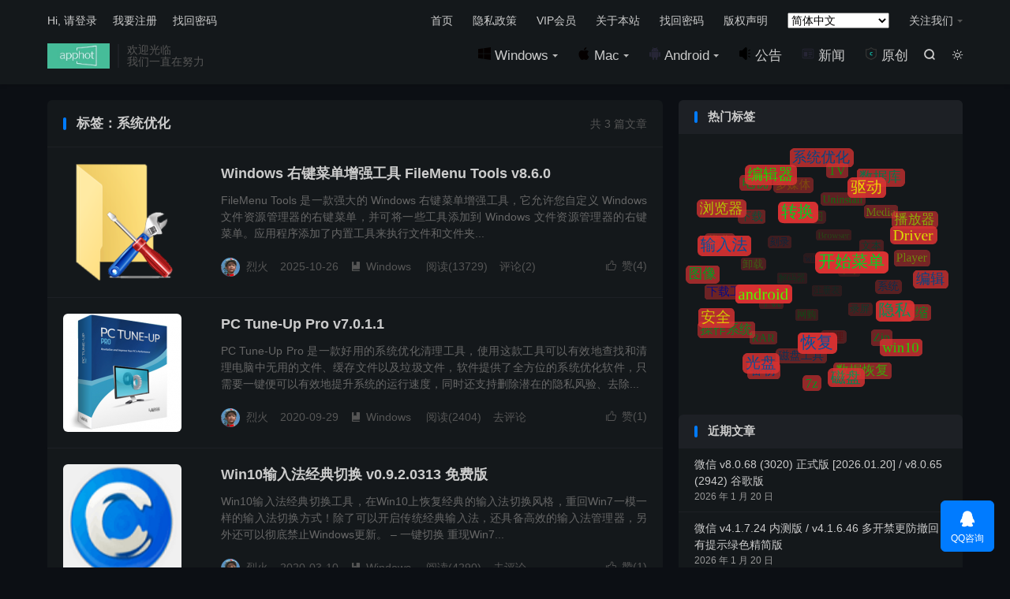

--- FILE ---
content_type: text/html; charset=UTF-8
request_url: https://apphot.cc/tag/%E7%B3%BB%E7%BB%9F%E4%BC%98%E5%8C%96
body_size: 18582
content:
<!DOCTYPE HTML>
<html lang="zh-CN"  class="darking" data-night="1">
<head>
<meta charset="UTF-8">
<meta http-equiv="X-UA-Compatible" content="IE=edge">
<meta name="viewport" content="width=device-width, initial-scale=1.0, user-scalable=0, minimum-scale=1.0, maximum-scale=1.0">
<meta name="apple-mobile-web-app-title" content="App热">
<meta http-equiv="Cache-Control" content="no-siteapp">
<title>系统优化-App热</title>
<meta name='robots' content='max-image-preview:large' />
<style id='wp-img-auto-sizes-contain-inline-css' type='text/css'>
img:is([sizes=auto i],[sizes^="auto," i]){contain-intrinsic-size:3000px 1500px}
/*# sourceURL=wp-img-auto-sizes-contain-inline-css */
</style>
<style id='wp-block-library-inline-css' type='text/css'>
:root{--wp-block-synced-color:#7a00df;--wp-block-synced-color--rgb:122,0,223;--wp-bound-block-color:var(--wp-block-synced-color);--wp-editor-canvas-background:#ddd;--wp-admin-theme-color:#007cba;--wp-admin-theme-color--rgb:0,124,186;--wp-admin-theme-color-darker-10:#006ba1;--wp-admin-theme-color-darker-10--rgb:0,107,160.5;--wp-admin-theme-color-darker-20:#005a87;--wp-admin-theme-color-darker-20--rgb:0,90,135;--wp-admin-border-width-focus:2px}@media (min-resolution:192dpi){:root{--wp-admin-border-width-focus:1.5px}}.wp-element-button{cursor:pointer}:root .has-very-light-gray-background-color{background-color:#eee}:root .has-very-dark-gray-background-color{background-color:#313131}:root .has-very-light-gray-color{color:#eee}:root .has-very-dark-gray-color{color:#313131}:root .has-vivid-green-cyan-to-vivid-cyan-blue-gradient-background{background:linear-gradient(135deg,#00d084,#0693e3)}:root .has-purple-crush-gradient-background{background:linear-gradient(135deg,#34e2e4,#4721fb 50%,#ab1dfe)}:root .has-hazy-dawn-gradient-background{background:linear-gradient(135deg,#faaca8,#dad0ec)}:root .has-subdued-olive-gradient-background{background:linear-gradient(135deg,#fafae1,#67a671)}:root .has-atomic-cream-gradient-background{background:linear-gradient(135deg,#fdd79a,#004a59)}:root .has-nightshade-gradient-background{background:linear-gradient(135deg,#330968,#31cdcf)}:root .has-midnight-gradient-background{background:linear-gradient(135deg,#020381,#2874fc)}:root{--wp--preset--font-size--normal:16px;--wp--preset--font-size--huge:42px}.has-regular-font-size{font-size:1em}.has-larger-font-size{font-size:2.625em}.has-normal-font-size{font-size:var(--wp--preset--font-size--normal)}.has-huge-font-size{font-size:var(--wp--preset--font-size--huge)}.has-text-align-center{text-align:center}.has-text-align-left{text-align:left}.has-text-align-right{text-align:right}.has-fit-text{white-space:nowrap!important}#end-resizable-editor-section{display:none}.aligncenter{clear:both}.items-justified-left{justify-content:flex-start}.items-justified-center{justify-content:center}.items-justified-right{justify-content:flex-end}.items-justified-space-between{justify-content:space-between}.screen-reader-text{border:0;clip-path:inset(50%);height:1px;margin:-1px;overflow:hidden;padding:0;position:absolute;width:1px;word-wrap:normal!important}.screen-reader-text:focus{background-color:#ddd;clip-path:none;color:#444;display:block;font-size:1em;height:auto;left:5px;line-height:normal;padding:15px 23px 14px;text-decoration:none;top:5px;width:auto;z-index:100000}html :where(.has-border-color){border-style:solid}html :where([style*=border-top-color]){border-top-style:solid}html :where([style*=border-right-color]){border-right-style:solid}html :where([style*=border-bottom-color]){border-bottom-style:solid}html :where([style*=border-left-color]){border-left-style:solid}html :where([style*=border-width]){border-style:solid}html :where([style*=border-top-width]){border-top-style:solid}html :where([style*=border-right-width]){border-right-style:solid}html :where([style*=border-bottom-width]){border-bottom-style:solid}html :where([style*=border-left-width]){border-left-style:solid}html :where(img[class*=wp-image-]){height:auto;max-width:100%}:where(figure){margin:0 0 1em}html :where(.is-position-sticky){--wp-admin--admin-bar--position-offset:var(--wp-admin--admin-bar--height,0px)}@media screen and (max-width:600px){html :where(.is-position-sticky){--wp-admin--admin-bar--position-offset:0px}}

/*# sourceURL=wp-block-library-inline-css */
</style><style id='global-styles-inline-css' type='text/css'>
:root{--wp--preset--aspect-ratio--square: 1;--wp--preset--aspect-ratio--4-3: 4/3;--wp--preset--aspect-ratio--3-4: 3/4;--wp--preset--aspect-ratio--3-2: 3/2;--wp--preset--aspect-ratio--2-3: 2/3;--wp--preset--aspect-ratio--16-9: 16/9;--wp--preset--aspect-ratio--9-16: 9/16;--wp--preset--color--black: #000000;--wp--preset--color--cyan-bluish-gray: #abb8c3;--wp--preset--color--white: #ffffff;--wp--preset--color--pale-pink: #f78da7;--wp--preset--color--vivid-red: #cf2e2e;--wp--preset--color--luminous-vivid-orange: #ff6900;--wp--preset--color--luminous-vivid-amber: #fcb900;--wp--preset--color--light-green-cyan: #7bdcb5;--wp--preset--color--vivid-green-cyan: #00d084;--wp--preset--color--pale-cyan-blue: #8ed1fc;--wp--preset--color--vivid-cyan-blue: #0693e3;--wp--preset--color--vivid-purple: #9b51e0;--wp--preset--gradient--vivid-cyan-blue-to-vivid-purple: linear-gradient(135deg,rgb(6,147,227) 0%,rgb(155,81,224) 100%);--wp--preset--gradient--light-green-cyan-to-vivid-green-cyan: linear-gradient(135deg,rgb(122,220,180) 0%,rgb(0,208,130) 100%);--wp--preset--gradient--luminous-vivid-amber-to-luminous-vivid-orange: linear-gradient(135deg,rgb(252,185,0) 0%,rgb(255,105,0) 100%);--wp--preset--gradient--luminous-vivid-orange-to-vivid-red: linear-gradient(135deg,rgb(255,105,0) 0%,rgb(207,46,46) 100%);--wp--preset--gradient--very-light-gray-to-cyan-bluish-gray: linear-gradient(135deg,rgb(238,238,238) 0%,rgb(169,184,195) 100%);--wp--preset--gradient--cool-to-warm-spectrum: linear-gradient(135deg,rgb(74,234,220) 0%,rgb(151,120,209) 20%,rgb(207,42,186) 40%,rgb(238,44,130) 60%,rgb(251,105,98) 80%,rgb(254,248,76) 100%);--wp--preset--gradient--blush-light-purple: linear-gradient(135deg,rgb(255,206,236) 0%,rgb(152,150,240) 100%);--wp--preset--gradient--blush-bordeaux: linear-gradient(135deg,rgb(254,205,165) 0%,rgb(254,45,45) 50%,rgb(107,0,62) 100%);--wp--preset--gradient--luminous-dusk: linear-gradient(135deg,rgb(255,203,112) 0%,rgb(199,81,192) 50%,rgb(65,88,208) 100%);--wp--preset--gradient--pale-ocean: linear-gradient(135deg,rgb(255,245,203) 0%,rgb(182,227,212) 50%,rgb(51,167,181) 100%);--wp--preset--gradient--electric-grass: linear-gradient(135deg,rgb(202,248,128) 0%,rgb(113,206,126) 100%);--wp--preset--gradient--midnight: linear-gradient(135deg,rgb(2,3,129) 0%,rgb(40,116,252) 100%);--wp--preset--font-size--small: 13px;--wp--preset--font-size--medium: 20px;--wp--preset--font-size--large: 36px;--wp--preset--font-size--x-large: 42px;--wp--preset--spacing--20: 0.44rem;--wp--preset--spacing--30: 0.67rem;--wp--preset--spacing--40: 1rem;--wp--preset--spacing--50: 1.5rem;--wp--preset--spacing--60: 2.25rem;--wp--preset--spacing--70: 3.38rem;--wp--preset--spacing--80: 5.06rem;--wp--preset--shadow--natural: 6px 6px 9px rgba(0, 0, 0, 0.2);--wp--preset--shadow--deep: 12px 12px 50px rgba(0, 0, 0, 0.4);--wp--preset--shadow--sharp: 6px 6px 0px rgba(0, 0, 0, 0.2);--wp--preset--shadow--outlined: 6px 6px 0px -3px rgb(255, 255, 255), 6px 6px rgb(0, 0, 0);--wp--preset--shadow--crisp: 6px 6px 0px rgb(0, 0, 0);}:where(.is-layout-flex){gap: 0.5em;}:where(.is-layout-grid){gap: 0.5em;}body .is-layout-flex{display: flex;}.is-layout-flex{flex-wrap: wrap;align-items: center;}.is-layout-flex > :is(*, div){margin: 0;}body .is-layout-grid{display: grid;}.is-layout-grid > :is(*, div){margin: 0;}:where(.wp-block-columns.is-layout-flex){gap: 2em;}:where(.wp-block-columns.is-layout-grid){gap: 2em;}:where(.wp-block-post-template.is-layout-flex){gap: 1.25em;}:where(.wp-block-post-template.is-layout-grid){gap: 1.25em;}.has-black-color{color: var(--wp--preset--color--black) !important;}.has-cyan-bluish-gray-color{color: var(--wp--preset--color--cyan-bluish-gray) !important;}.has-white-color{color: var(--wp--preset--color--white) !important;}.has-pale-pink-color{color: var(--wp--preset--color--pale-pink) !important;}.has-vivid-red-color{color: var(--wp--preset--color--vivid-red) !important;}.has-luminous-vivid-orange-color{color: var(--wp--preset--color--luminous-vivid-orange) !important;}.has-luminous-vivid-amber-color{color: var(--wp--preset--color--luminous-vivid-amber) !important;}.has-light-green-cyan-color{color: var(--wp--preset--color--light-green-cyan) !important;}.has-vivid-green-cyan-color{color: var(--wp--preset--color--vivid-green-cyan) !important;}.has-pale-cyan-blue-color{color: var(--wp--preset--color--pale-cyan-blue) !important;}.has-vivid-cyan-blue-color{color: var(--wp--preset--color--vivid-cyan-blue) !important;}.has-vivid-purple-color{color: var(--wp--preset--color--vivid-purple) !important;}.has-black-background-color{background-color: var(--wp--preset--color--black) !important;}.has-cyan-bluish-gray-background-color{background-color: var(--wp--preset--color--cyan-bluish-gray) !important;}.has-white-background-color{background-color: var(--wp--preset--color--white) !important;}.has-pale-pink-background-color{background-color: var(--wp--preset--color--pale-pink) !important;}.has-vivid-red-background-color{background-color: var(--wp--preset--color--vivid-red) !important;}.has-luminous-vivid-orange-background-color{background-color: var(--wp--preset--color--luminous-vivid-orange) !important;}.has-luminous-vivid-amber-background-color{background-color: var(--wp--preset--color--luminous-vivid-amber) !important;}.has-light-green-cyan-background-color{background-color: var(--wp--preset--color--light-green-cyan) !important;}.has-vivid-green-cyan-background-color{background-color: var(--wp--preset--color--vivid-green-cyan) !important;}.has-pale-cyan-blue-background-color{background-color: var(--wp--preset--color--pale-cyan-blue) !important;}.has-vivid-cyan-blue-background-color{background-color: var(--wp--preset--color--vivid-cyan-blue) !important;}.has-vivid-purple-background-color{background-color: var(--wp--preset--color--vivid-purple) !important;}.has-black-border-color{border-color: var(--wp--preset--color--black) !important;}.has-cyan-bluish-gray-border-color{border-color: var(--wp--preset--color--cyan-bluish-gray) !important;}.has-white-border-color{border-color: var(--wp--preset--color--white) !important;}.has-pale-pink-border-color{border-color: var(--wp--preset--color--pale-pink) !important;}.has-vivid-red-border-color{border-color: var(--wp--preset--color--vivid-red) !important;}.has-luminous-vivid-orange-border-color{border-color: var(--wp--preset--color--luminous-vivid-orange) !important;}.has-luminous-vivid-amber-border-color{border-color: var(--wp--preset--color--luminous-vivid-amber) !important;}.has-light-green-cyan-border-color{border-color: var(--wp--preset--color--light-green-cyan) !important;}.has-vivid-green-cyan-border-color{border-color: var(--wp--preset--color--vivid-green-cyan) !important;}.has-pale-cyan-blue-border-color{border-color: var(--wp--preset--color--pale-cyan-blue) !important;}.has-vivid-cyan-blue-border-color{border-color: var(--wp--preset--color--vivid-cyan-blue) !important;}.has-vivid-purple-border-color{border-color: var(--wp--preset--color--vivid-purple) !important;}.has-vivid-cyan-blue-to-vivid-purple-gradient-background{background: var(--wp--preset--gradient--vivid-cyan-blue-to-vivid-purple) !important;}.has-light-green-cyan-to-vivid-green-cyan-gradient-background{background: var(--wp--preset--gradient--light-green-cyan-to-vivid-green-cyan) !important;}.has-luminous-vivid-amber-to-luminous-vivid-orange-gradient-background{background: var(--wp--preset--gradient--luminous-vivid-amber-to-luminous-vivid-orange) !important;}.has-luminous-vivid-orange-to-vivid-red-gradient-background{background: var(--wp--preset--gradient--luminous-vivid-orange-to-vivid-red) !important;}.has-very-light-gray-to-cyan-bluish-gray-gradient-background{background: var(--wp--preset--gradient--very-light-gray-to-cyan-bluish-gray) !important;}.has-cool-to-warm-spectrum-gradient-background{background: var(--wp--preset--gradient--cool-to-warm-spectrum) !important;}.has-blush-light-purple-gradient-background{background: var(--wp--preset--gradient--blush-light-purple) !important;}.has-blush-bordeaux-gradient-background{background: var(--wp--preset--gradient--blush-bordeaux) !important;}.has-luminous-dusk-gradient-background{background: var(--wp--preset--gradient--luminous-dusk) !important;}.has-pale-ocean-gradient-background{background: var(--wp--preset--gradient--pale-ocean) !important;}.has-electric-grass-gradient-background{background: var(--wp--preset--gradient--electric-grass) !important;}.has-midnight-gradient-background{background: var(--wp--preset--gradient--midnight) !important;}.has-small-font-size{font-size: var(--wp--preset--font-size--small) !important;}.has-medium-font-size{font-size: var(--wp--preset--font-size--medium) !important;}.has-large-font-size{font-size: var(--wp--preset--font-size--large) !important;}.has-x-large-font-size{font-size: var(--wp--preset--font-size--x-large) !important;}
/*# sourceURL=global-styles-inline-css */
</style>

<style id='classic-theme-styles-inline-css' type='text/css'>
/*! This file is auto-generated */
.wp-block-button__link{color:#fff;background-color:#32373c;border-radius:9999px;box-shadow:none;text-decoration:none;padding:calc(.667em + 2px) calc(1.333em + 2px);font-size:1.125em}.wp-block-file__button{background:#32373c;color:#fff;text-decoration:none}
/*# sourceURL=/wp-includes/css/classic-themes.min.css */
</style>
<link rel='stylesheet' id='allow-webp-image-css' href='https://apphot.cc/wp-content/plugins/allow-webp-image/public/css/allow-webp-image-public.css?ver=1.0.1' type='text/css' media='all' />
<link rel='stylesheet' id='cmeb-front-styles-css' href='https://apphot.cc/wp-content/plugins/cm-email-blacklist-pro/frontend/assets/css/cmeb-front-styles.css?ver=d60bfeebbbbec98b7e35dc5a5a5f1406' type='text/css' media='all' />
<link rel='stylesheet' id='style-css' href='https://apphot.cc/wp-content/themes/dux/style.css?ver=9.2' type='text/css' media='all' />
<link rel='stylesheet' id='erphpdown-css' href='https://apphot.cc/wp-content/plugins/erphpdown/static/erphpdown.css?ver=16.2' type='text/css' media='screen' />
<link rel='stylesheet' id='wppay-css' href='https://apphot.cc/wp-content/plugins/wppay/static/css/wppay.css?ver=2.1' type='text/css' media='all' />
<script type="text/javascript" src="https://apphot.cc/wp-content/themes/dux/assets/js/libs/jquery.min.js?ver=9.2" id="jquery-js"></script>
<script type="text/javascript" src="https://apphot.cc/wp-content/plugins/allow-webp-image/public/js/allow-webp-image-public.js?ver=1.0.1" id="allow-webp-image-js"></script>
<script type="text/javascript" src="https://apphot.cc/wp-content/plugins/html5-cumulus/inc/jquery.tagcanvas.min.js?ver=d60bfeebbbbec98b7e35dc5a5a5f1406" id="h5c-tagcanvas-js"></script>
<link rel="https://api.w.org/" href="https://apphot.cc/wp-json/" /><link rel="alternate" title="JSON" type="application/json" href="https://apphot.cc/wp-json/wp/v2/tags/237" /><style id="erphpdown-custom"></style>
	<style type="text/css">
		.erphp-wppay{
			border-color: #ff5f33 !important;
			background-color: #ffffff !important;
			color: #333333 !important;
		}
		.erphp-wppay-success{
			border-color: #54c468 !important;
		}
		.erphp-wppay a{
			color: #21759b !important;
		}
		.erphp-wppay b{
			color: #ff5f33 !important;
		}
		.wppay-custom-modal-box .wppay-modal .erphp-wppay-qrcode .tab a .price{
			color: #ff5f33 !important;
		}
				.wppay-custom-modal-box .wppay-modal .erphp-wppay-qrcode .tab-list{
			background-color: #ff5f33 !important;
		}
			</style>
	<script>window._WPPAY = {"uri":"https://apphot.cc/wp-content/plugins/wppay", "payment":"1", "author":"mobantu"}</script>
<meta name="keywords" content="系统优化">
<style>.container{max-width:1200px}#focusslide{height:420px}@media (max-width: 600px) {#focusslide{height:150px}}@font-face {
  font-family: 'iconfont';  /* Project id 4957476 */
  src: url('//at.alicdn.com/t/c/font_4957476_755qxp6b75c.woff2?t=1750746168523') format('woff2'),
       url('//at.alicdn.com/t/c/font_4957476_755qxp6b75c.woff?t=1750746168523') format('woff'),
       url('//at.alicdn.com/t/c/font_4957476_755qxp6b75c.ttf?t=1750746168523') format('truetype');
}
.iconfont {
  font-family: "iconfont" !important;
  font-size: 16px;
  font-style: normal;
  -webkit-font-smoothing: antialiased;
  -moz-osx-font-smoothing: grayscale;
}

.icon-iconfontandroid:before {
  content: "e632";
}

.icon-xinwen:before {
  content: "e639";
}

.icon-windows:before {
  content: "e6b0";
}

.icon-macos:before {
  content: "e6b2";
}

.icon-gonggao:before {
  content: "e6d7";
}

.icon-yuanchuangbanquanbeian:before {
  content: "e7a1";
}

</style><link rel="icon" href="https://apphot.cc/wp-content/uploads/2020/10/cropped-apphot-1-32x32.png" sizes="32x32" />
<link rel="icon" href="https://apphot.cc/wp-content/uploads/2020/10/cropped-apphot-1-192x192.png" sizes="192x192" />
<link rel="apple-touch-icon" href="https://apphot.cc/wp-content/uploads/2020/10/cropped-apphot-1-180x180.png" />
<meta name="msapplication-TileImage" content="https://apphot.cc/wp-content/uploads/2020/10/cropped-apphot-1-270x270.png" />
<link rel="shortcut icon" href="https://apphot.cc/favicon.ico">
</head>
<body data-rsssl=1 class="archive tag tag-237 wp-theme-dux home m-excerpt-cat m-excerpt-desc site-layout-2 text-justify-on m-sidebar m-list-thumb-left m-user-on dark-on">
<header class="header">
	<div class="container">
		<div class="logo"><a href="https://apphot.cc" title="App热-点亮未来，见证精彩"><img src="https://apphot.cc/wp-content/uploads/2020/10/logo3.jpg" alt="App热-点亮未来，见证精彩"><img class="-dark" src="https://apphot.cc/wp-content/uploads/2020/10/logo3.jpg" alt="App热-点亮未来，见证精彩">App热</a></div>		<div class="brand">欢迎光临<br>我们一直在努力</div>					<div class="sitedark" etap="darking"><i class="tbfa">&#xe6a0;</i><i class="tbfa">&#xe635;</i></div>
											<div class="navto-search search-show"><i class="tbfa">&#xe611;</i></div>
							<ul class="site-nav site-navbar">
			<li class="menu-item-has-children"><a href="https://apphot.cc/category/software"><svg t="1767834288555" class="icon" viewBox="0 0 1024 1024" version="1.1" xmlns="http://www.w3.org/2000/svg" p-id="1474" width="16" height="16"><path d="M419.84 540.16v400.384L0 883.2v-342.528h419.84z m0-457.216v405.504H0V140.8l419.84-57.856z m604.16 457.216V1024L465.92 947.2v-406.528h558.08zM1024 0v488.448H465.92V76.8L1024 0z" fill="#040000" p-id="1475"></path></svg> Windows</a>
<ul class="sub-menu">
	<li><a href="https://apphot.cc/category/software/system">系统工具</a></li>
	<li><a href="https://apphot.cc/category/software/graph-tools">图像处理</a></li>
	<li><a href="https://apphot.cc/category/software/media-player">媒体播放</a></li>
	<li><a href="https://apphot.cc/category/software/media-editor">媒体编辑</a></li>
	<li><a href="https://apphot.cc/category/software/file-editor">文件编辑</a></li>
	<li><a href="https://apphot.cc/category/software/graph-capture">图像捕捉</a></li>
	<li><a href="https://apphot.cc/category/software/media-converter">媒体转换</a></li>
	<li><a href="https://apphot.cc/category/software/download">下载工具</a></li>
	<li><a href="https://apphot.cc/category/software/disk-tools">磁盘工具</a></li>
	<li><a href="https://apphot.cc/category/software/recovery">数据恢复</a></li>
	<li><a href="https://apphot.cc/category/software/network-tools">网络工具</a></li>
	<li><a href="https://apphot.cc/category/android/android-games">安卓游戏</a></li>
	<li><a href="https://apphot.cc/category/software/file-manager">文件管理</a></li>
	<li><a href="https://apphot.cc/category/software/anti-virus">病毒防治</a></li>
	<li><a href="https://apphot.cc/category/software/iso-tools">光盘工具</a></li>
	<li><a href="https://apphot.cc/category/software/drivers">硬件驱动</a></li>
	<li><a href="https://apphot.cc/category/software/uninstaller">卸载清理</a></li>
	<li><a href="https://apphot.cc/category/software/%e6%b1%89%e5%8c%96%e5%b7%a5%e5%85%b7">汉化工具</a></li>
	<li><a href="https://apphot.cc/category/software/web-browser">网页浏览</a></li>
	<li><a href="https://apphot.cc/category/software/chat">联络聊天</a></li>
	<li><a href="https://apphot.cc/category/software/reader">电子阅读</a></li>
	<li><a href="https://apphot.cc/category/software/webdesign">网站建设</a></li>
	<li><a href="https://apphot.cc/category/software/os">操作系统</a></li>
	<li><a href="https://apphot.cc/category/software/misc">日常应用</a></li>
	<li><a href="https://apphot.cc/category/software/webserver">服务器类</a></li>
	<li><a href="https://apphot.cc/category/software/gif">动画制作</a></li>
	<li><a href="https://apphot.cc/category/software/digit-tools">数码工具</a></li>
	<li><a href="https://apphot.cc/category/software/programming">编程工具</a></li>
	<li><a href="https://apphot.cc/category/software/input">输入法</a></li>
	<li><a href="https://apphot.cc/category/software/compress">压缩解压</a></li>
	<li><a href="https://apphot.cc/category/software/detect">系统监测</a></li>
	<li><a href="https://apphot.cc/category/software/firewall">网络安全</a></li>
	<li><a href="https://apphot.cc/category/software/installer">安装制作</a></li>
	<li><a href="https://apphot.cc/category/software/dict">转换翻译</a></li>
	<li><a href="https://apphot.cc/category/software/maps">地图导航</a></li>
	<li><a href="https://apphot.cc/category/software/audio-tools">音频工具</a></li>
	<li><a href="https://apphot.cc/category/software/compare">文件比较</a></li>
	<li><a href="https://apphot.cc/category/software/email">电子邮件</a></li>
	<li><a href="https://apphot.cc/category/software/encrypt">加密解密</a></li>
	<li><a href="https://apphot.cc/category/software/video-tools">视频处理</a></li>
</ul>
</li>
<li class="menu-item-has-children"><a href="https://apphot.cc/category/mac"><svg t="1767834770402" class="icon" viewBox="0 0 1024 1024" version="1.1" xmlns="http://www.w3.org/2000/svg" p-id="3321" width="16" height="16"><path d="M928.768 750.592c-1.536 4.096-21.504 74.24-70.656 145.92-43.008 62.464-87.04 124.928-156.672 125.952-68.608 1.024-90.624-40.96-168.96-40.96s-102.912 39.936-167.936 41.984c-67.072 2.56-118.784-68.096-161.792-130.048C115.2 767.488 47.616 534.528 138.24 378.88c44.544-77.824 124.928-127.488 211.968-129.024 65.536-1.024 128.512 44.544 168.448 44.544 40.96 0 116.736-55.296 196.608-47.104 33.28 1.536 126.976 13.824 186.88 101.376-4.608 3.072-111.616 66.56-110.592 195.072 1.024 155.136 135.68 206.336 137.216 206.848m-266.24-586.24c35.84-44.032 59.904-104.448 53.248-164.352-51.2 2.048-114.176 34.304-151.04 77.824-32.768 37.888-61.952 99.328-53.76 158.72 56.832 3.072 115.712-30.208 151.552-72.192" fill="#040000" p-id="3322"></path></svg> Mac</a>
<ul class="sub-menu">
	<li><a href="https://apphot.cc/category/mac/%e4%b8%8b%e8%bd%bd%e5%b7%a5%e5%85%b7">下载工具</a></li>
	<li><a href="https://apphot.cc/category/mac/%e5%8d%b8%e8%bd%bd%e6%b8%85%e7%90%86">卸载清理</a></li>
	<li><a href="https://apphot.cc/category/mac/%e5%8e%8b%e7%bc%a9%e8%a7%a3%e5%8e%8b">压缩解压</a></li>
	<li><a href="https://apphot.cc/category/mac/%e5%9b%be%e5%83%8f%e5%a4%84%e7%90%86">图像处理</a></li>
	<li><a href="https://apphot.cc/category/mac/%e5%9b%be%e5%83%8f%e6%8d%95%e6%8d%89">图像捕捉</a></li>
	<li><a href="https://apphot.cc/category/mac/%e5%9f%ba%e5%87%86%e7%9b%91%e6%b5%8b">基准监测</a></li>
	<li><a href="https://apphot.cc/category/mac/%e5%aa%92%e4%bd%93%e5%bd%95%e5%88%b6">媒体录制</a></li>
	<li><a href="https://apphot.cc/category/mac/%e5%aa%92%e4%bd%93%e6%92%ad%e6%94%be">媒体播放</a></li>
	<li><a href="https://apphot.cc/category/mac/%e5%aa%92%e4%bd%93%e7%bc%96%e8%be%91">媒体编辑</a></li>
	<li><a href="https://apphot.cc/category/mac/%e5%aa%92%e4%bd%93%e8%bd%ac%e6%8d%a2">媒体转换</a></li>
	<li><a href="https://apphot.cc/category/mac/%e6%95%b0%e6%8d%ae%e6%81%a2%e5%a4%8d">数据恢复</a></li>
	<li><a href="https://apphot.cc/category/mac/%e6%95%b0%e7%a0%81%e5%b7%a5%e5%85%b7">数码工具</a></li>
	<li><a href="https://apphot.cc/category/mac/%e6%96%87%e4%bb%b6%e7%ae%a1%e7%90%86">文件管理</a></li>
	<li><a href="https://apphot.cc/category/mac/%e6%96%87%e4%bb%b6%e7%bc%96%e8%be%91">文件编辑</a></li>
	<li><a href="https://apphot.cc/category/mac/%e6%96%87%e5%ad%97%e8%af%86%e5%88%ab-mac">文字识别</a></li>
	<li><a href="https://apphot.cc/category/mac/%e6%97%a5%e5%b8%b8%e5%ba%94%e7%94%a8">日常应用</a></li>
	<li><a href="https://apphot.cc/category/mac/%e6%9c%8d%e5%8a%a1%e5%99%a8%e7%b1%bb">服务器类</a></li>
</ul>
</li>
<li class="menu-item-has-children"><a href="https://apphot.cc/category/android"><svg t="1767834593128" class="icon" viewBox="0 0 1024 1024" version="1.1" xmlns="http://www.w3.org/2000/svg" p-id="2239" width="16" height="16"><path d="M896 384c-35.2 0-64 28.8-64 64l0 256c0 35.2 28.8 64 64 64s64-28.8 64-64l0-256c0-35.2-28.8-64-64-64zM128 384c-35.2 0-64 28.8-64 64l0 256c0 35.2 28.8 64 64 64s64-28.8 64-64l0-256c0-35.2-28.8-64-64-64zM224 736c0 53.024 42.976 96 96 96l0 0 0 128c0 35.2 28.8 64 64 64s64-28.8 64-64l0-128 128 0 0 128c0 35.2 28.8 64 64 64s64-28.8 64-64l0-128c53.024 0 96-42.976 96-96l0-352-576 0 0 352z" fill="#272636" p-id="2240"></path><path d="M798.208 320c-9.728-87.872-59.008-163.808-129.632-209.632l32.032-64.032c7.904-15.808 1.504-35.04-14.304-42.944s-35.04-1.504-42.944 14.304l-32.128 64.288-8.352-3.328c-28.576-9.504-59.136-14.656-90.88-14.656s-62.304 5.152-90.88 14.656l-8.352 3.328-32.128-64.288c-7.904-15.808-27.136-22.208-42.944-14.304s-22.208 27.136-14.304 42.944l32.032 64.032c-70.624 45.856-119.904 121.76-129.632 209.632l0 32 574.208 0 0-32-1.792 0zM416 256c-17.664 0-32-14.336-32-32s14.304-31.968 31.936-32c0.032 0 0.064 0 0.096 0s0.032 0 0.064 0c17.632 0.032 31.936 14.336 31.936 32s-14.336 32-32 32zM608 256c-17.664 0-32-14.336-32-32s14.272-31.968 31.936-32c0 0 0.032 0 0.064 0s0.064 0 0.096 0c17.632 0.032 31.936 14.336 31.936 32s-14.336 32-32 32z" fill="#272636" p-id="2241"></path></svg> Android</a>
<ul class="sub-menu">
	<li><a href="https://apphot.cc/category/android/android-apps">安卓应用</a></li>
	<li><a href="https://apphot.cc/category/android/android-games">安卓游戏</a></li>
</ul>
</li>
<li><a href="https://apphot.cc/category/notice"><svg t="1767834659839" class="icon" viewBox="0 0 1024 1024" version="1.1" xmlns="http://www.w3.org/2000/svg" p-id="2709" width="16" height="16"><path d="M587.832889 0.597333a97.991111 97.991111 0 0 0-50.545778 14.307556l-240.156444 234.496c-7.68 4.579556-16.384 7.054222-25.287111 7.168H158.094222c-55.836444 0-101.12 45.795556-101.12 102.257778v306.602666c0 27.107556 10.666667 53.134222 29.639111 72.305778a100.522667 100.522667 0 0 0 71.480889 29.952h112.753778c8.903111 0.113778 17.635556 2.56 25.287111 7.168l241.152 234.24c15.246222 9.272889 32.711111 14.222222 50.545778 14.307556 55.836444 0 101.12-45.795556 101.12-102.286223V102.883556C688.924444 46.364444 643.669333 0.568889 587.832889 0.568889z m341.248 460.259556H802.702222a38.115556 38.115556 0 0 0-37.916444 38.371555 38.115556 38.115556 0 0 0 37.916444 38.343112h126.378667a38.115556 38.115556 0 0 0 37.944889-38.343112 38.115556 38.115556 0 0 0-37.944889-38.371555zM920.490667 173.226667c-6.542222 0.056889-12.999111 1.820444-18.688 5.12l-109.710223 63.914666c-14.933333 8.704-22.186667 26.453333-17.692444 43.292445 4.522667 16.810667 19.683556 28.444444 36.892444 28.302222 6.570667-0.056889 12.999111-1.820444 18.716445-5.12l109.710222-63.914667c14.933333-8.704 22.186667-26.453333 17.664-43.292444-4.494222-16.810667-19.655111-28.444444-36.892444-28.302222z m-109.198223 511.402666a37.973333 37.973333 0 0 0-36.892444 28.302223 38.542222 38.542222 0 0 0 17.692444 43.292444l109.710223 63.914667c5.688889 3.299556 12.145778 5.063111 18.688 5.12a37.973333 37.973333 0 0 0 36.892444-28.302223 38.542222 38.542222 0 0 0-17.664-43.292444l-109.710222-62.634667a38.087111 38.087111 0 0 0-18.716445-5.12v-1.28z" fill="#000000" p-id="2710"></path></svg> 公告</a></li>
<li><a href="https://apphot.cc/category/%e6%96%b0%e9%97%bb"><svg t="1767834738834" class="icon" viewBox="0 0 1024 1024" version="1.1" xmlns="http://www.w3.org/2000/svg" p-id="3116" width="16" height="16"><path d="M878.18 118.28l-732.3 0c-58.14 0-105.42 47.34-105.42 105.42l0 576.48c0 58.2 47.34 105.48 105.42 105.48l732.3 0c58.14 0 105.42-47.28 105.42-105.48l0-576.42c-0.06-58.14-47.34-105.48-105.42-105.48zM923.54 800.24c0 25.08-20.4 45.48-45.42 45.48l-732.24 0c-25.02 0-45.42-20.4-45.42-45.48l0-576.48c0-25.02 20.4-45.42 45.42-45.42l732.3 0c25.02 0 45.42 20.4 45.42 45.42l0 576.48zM181.04 264.08l661.86 0 0 61.86-661.86 0 0-61.86zM542 390.74l300.96 0 0 61.86-300.96 0 0-61.86zM542 516.08l300.96 0 0 88.74-300.96 0 0-88.74zM542 692l246.36 0 0 61.86-246.36 0 0-61.86zM181.04 391.64l285.96 0 0 362.16-285.96 0 0-362.16z" fill="#272636" p-id="3117"></path></svg> 新闻</a></li>
<li><a href="https://apphot.cc/category/hanhua"><svg t="1767834690322" class="icon" viewBox="0 0 1024 1024" version="1.1" xmlns="http://www.w3.org/2000/svg" p-id="2914" width="16" height="16"><path d="M631.575589 650.498681a164.594284 164.594284 0 0 1-82.482015 17.065244 139.366164 139.366164 0 0 1-102.249257-38.567452 134.019054 134.019054 0 0 1-38.994084-99.746355 147.386829 147.386829 0 0 1 41.980502-111.123184 154.241369 154.241369 0 0 1 112.004888-40.615282 145.708746 145.708746 0 0 1 69.995945 13.02647v69.256451a100.457406 100.457406 0 0 0-60.496292-20.279199 80.007555 80.007555 0 0 0-59.358609 22.49768 83.705025 83.705025 0 0 0-22.383913 61.747744 82.282921 82.282921 0 0 0 21.24623 59.728356 76.793601 76.793601 0 0 0 57.737411 21.871955 112.289309 112.289309 0 0 0 62.999194-20.506736z" fill="#11AA99" p-id="2915"></path><path d="M511.74913 93.944171l23.806016 18.942422 0.511958 0.398189 0.455073 0.369747a529.27856 529.27856 0 0 0 321.594534 109.587312h7.622476c5.119573 0 10.665778 0 16.04133-0.255979v388.063662a274.494459 274.494459 0 0 1-175.942672 238.913424l-2.246924 0.881704-2.19004 0.96703-190.106824 86.179485-188.940699-85.866622-2.161598-0.96703-2.19004-0.881705a275.006416 275.006416 0 0 1-175.942671-238.913424V223.128073c5.375552 0 10.69422 0 16.012888 0.312862h6.769213a528.851929 528.851929 0 0 0 322.277144-110.127711l0.455073-0.312863 0.398189-0.369747 23.749132-18.743327m0-93.858845a36.092992 36.092992 0 0 0-22.526123 8.105991l-51.195733 40.956587a446.000167 446.000167 0 0 1-273.043913 92.891815h-6.143488a462.980085 462.980085 0 0 1-57.140128-3.640586H97.717855a38.055495 38.055495 0 0 0-24.261089 9.158348 36.60495 36.60495 0 0 0-12.030998 26.934645v439.259395a355.981002 355.981002 0 0 0 227.849457 312.862817l208.025332 94.513012a42.663111 42.663111 0 0 0 14.960531 3.01486h0.568841a28.783379 28.783379 0 0 0 13.936616-3.583701l207.940005-94.513013a355.355276 355.355276 0 0 0 227.906342-312.862817V174.00861a35.837014 35.837014 0 0 0-35.837014-35.837013h-4.408522a452.826264 452.826264 0 0 1-57.026358 3.640585h-7.110519a446.369914 446.369914 0 0 1-272.560398-92.83493l-51.195733-40.700608a35.837014 35.837014 0 0 0-22.583007-8.049107z m0 0" fill="#333333" p-id="2916"></path></svg> 原创</a></li>
		</ul>
					<div class="topbar">
				<ul class="site-nav topmenu">
					<li><a href="https://apphot.cc/">首页</a></li>
<li><a rel="privacy-policy" href="https://apphot.cc/%e9%9a%90%e7%a7%81%e6%94%bf%e7%ad%96">隐私政策</a></li>
<li><a href="https://apphot.cc/vip">VIP会员</a></li>
<li><a href="https://apphot.cc/about-us">关于本站</a></li>
<li><a href="https://apphot.cc/password">找回密码</a></li>
<li><a href="https://apphot.cc/%e7%89%88%e6%9d%83%e5%a3%b0%e6%98%8e">版权声明</a></li>
<li style="position:relative;" class="menu-item menu-item-gtranslate gt-menu-72884"></li>											<li class="menusns menu-item-has-children">
							<a href="javascript:;">关注我们</a>
							<ul class="sub-menu">
																<li><a target="_blank" rel="external nofollow" href="https://weibo.com/idestroy">新浪微博</a></li><li><a target="_blank" rel="external nofollow" href="https://user.qzone.qq.com/22225690">QQ空间</a></li><li><a target="_blank" rel="external nofollow" href="mailto:22225690@qq.com">给我写信</a></li>							</ul>
						</li>
									</ul>
															<a rel="nofollow" href="javascript:;" class="signin-loader">Hi, 请登录</a>
						&nbsp; &nbsp; <a rel="nofollow" href="javascript:;" class="signup-loader">我要注册</a>
						&nbsp; &nbsp; <a rel="nofollow" href="https://apphot.cc/password">找回密码</a>
												</div>
																<a rel="nofollow" href="javascript:;" class="signin-loader m-icon-user"><i class="tbfa">&#xe641;</i></a>
										</div>
</header>
	<div class="m-icon-nav">
		<i class="tbfa">&#xe612;</i>
		<i class="tbfa">&#xe606;</i>
	</div>
<div class="site-search">
	<div class="container">
		<form method="get" class="site-search-form" action="https://apphot.cc/">
    <input class="search-input" name="s" type="text" placeholder="输入关键字" value="" required="required">
    <button class="search-btn" type="submit"><i class="tbfa">&#xe611;</i></button>
</form>	</div>
</div>

<section class="container">
	<div class="content-wrap">
		<div class="content">
						<div class="catleader"><div class="-r">共 3 篇文章</div><h1>标签：系统优化</h1></div><article class="excerpt excerpt-1"><a target="_blank" class="focus" href="https://apphot.cc/27386.html"><img src="https://apphot.cc/wp-content/uploads/2023/09/FileMenu-Tools-150x150.png" alt="Windows 右键菜单增强工具 FileMenu Tools v8.6.0-App热" class="thumb"></a><header><h2><a target="_blank" href="https://apphot.cc/27386.html" title="Windows 右键菜单增强工具 FileMenu Tools v8.6.0-App热">Windows 右键菜单增强工具 FileMenu Tools v8.6.0</a></h2></header><p class="note">FileMenu Tools 是一款强大的 Windows 右键菜单增强工具，它允许您自定义 Windows 文件资源管理器的右键菜单，并可将一些工具添加到 Windows 文件资源管理器的右键菜单。应用程序添加了内置工具来执行文件和文件夹...</p><div class="meta"><a href="javascript:;" etap="like" class="post-like" data-pid="27386"><i class="tbfa">&#xe64c;</i>赞(<span>4</span>)</a><span class="author"><img class="avatar" data-src="https://apphot.cc/wp-content/uploads/2023/08/cropped-pdz-96x96.jpg" src="https://apphot.cc/wp-content/themes/dux/assets/img/avatar-default.png" alt="烈火">烈火</span><time>2025-10-26</time><a class="cat" href="https://apphot.cc/category/software"><i class="tbfa">&#xe60e;</i>Windows</a> <span class="pv">阅读(13729)</span><a class="pc" href="https://apphot.cc/27386.html#comments">评论(2)</a></div></article><article class="excerpt excerpt-2"><a target="_blank" class="focus" href="https://apphot.cc/50086.html"><img src="https://apphot.cc/wp-content/uploads/2020/09/PC-Tune-Up-Pro-1-150x150.png" alt="PC Tune-Up Pro v7.0.1.1-App热" class="thumb"></a><header><h2><a target="_blank" href="https://apphot.cc/50086.html" title="PC Tune-Up Pro v7.0.1.1-App热">PC Tune-Up Pro v7.0.1.1</a></h2></header><p class="note">PC Tune-Up Pro 是一款好用的系统优化清理工具，使用这款工具可以有效地查找和清理电脑中无用的文件、缓存文件以及垃圾文件，软件提供了全方位的系统优化软件，只需要一键便可以有效地提升系统的运行速度，同时还支持删除潜在的隐私风验、去除...</p><div class="meta"><a href="javascript:;" etap="like" class="post-like" data-pid="50086"><i class="tbfa">&#xe64c;</i>赞(<span>1</span>)</a><span class="author"><img class="avatar" data-src="https://apphot.cc/wp-content/uploads/2023/08/cropped-pdz-96x96.jpg" src="https://apphot.cc/wp-content/themes/dux/assets/img/avatar-default.png" alt="烈火">烈火</span><time>2020-09-29</time><a class="cat" href="https://apphot.cc/category/software"><i class="tbfa">&#xe60e;</i>Windows</a> <span class="pv">阅读(2404)</span><a class="pc" href="https://apphot.cc/50086.html#respond">去评论</a></div></article><article class="excerpt excerpt-3"><a target="_blank" class="focus" href="https://apphot.cc/44610.html"><img src="https://apphot.cc/wp-content/uploads/2020/03/Win10ClassInput.png" alt="Win10输入法经典切换 v0.9.2.0313 免费版-App热" class="thumb"></a><header><h2><a target="_blank" href="https://apphot.cc/44610.html" title="Win10输入法经典切换 v0.9.2.0313 免费版-App热">Win10输入法经典切换 v0.9.2.0313 免费版</a></h2></header><p class="note">Win10输入法经典切换工具，在Win10上恢复经典的输入法切换风格，重回Win7一模一样的输入法切换方式！除了可以开启传统经典输入法，还具备高效的输入法管理器，另外还可以彻底禁止Windows更新。 &#8211; 一键切换 重现Win7...</p><div class="meta"><a href="javascript:;" etap="like" class="post-like" data-pid="44610"><i class="tbfa">&#xe64c;</i>赞(<span>1</span>)</a><span class="author"><img class="avatar" data-src="https://apphot.cc/wp-content/uploads/2023/08/cropped-pdz-96x96.jpg" src="https://apphot.cc/wp-content/themes/dux/assets/img/avatar-default.png" alt="烈火">烈火</span><time>2020-03-10</time><a class="cat" href="https://apphot.cc/category/software"><i class="tbfa">&#xe60e;</i>Windows</a> <span class="pv">阅读(4290)</span><a class="pc" href="https://apphot.cc/44610.html#respond">去评论</a></div></article>		</div>
	</div>
	<div class="sidebar">
	<div class="widget html5_cumulus">
<h3>热门标签</h3>
<div id="html5-cumulus-zaraze">
<canvas width="350" height="350" id="canvas-zaraze" style="background-color: none;">
<p>Your browser doesn&#039;t support the HTML5 CANVAS tag.</p>
</canvas>

<div style="display: none" id="tagcloud-zaraze">
<ul class='wp-tag-cloud' role='list'>
	<li><a href="https://apphot.cc/tag/tv" class="tag-cloud-link tag-link-76 tag-link-position-1" style="font-size: 21.653846153846pt;" aria-label="TV (6 项)">TV</a></li>
	<li><a href="https://apphot.cc/tag/%e5%a4%9a%e5%aa%92%e4%bd%93" class="tag-cloud-link tag-link-83 tag-link-position-2" style="font-size: 42.384615384615pt;" aria-label="多媒体 (21 项)">多媒体</a></li>
	<li><a href="https://apphot.cc/tag/%e7%b3%bb%e7%bb%9f%e4%bc%98%e5%8c%96" class="tag-cloud-link tag-link-237 tag-link-position-3" style="font-size: 11.076923076923pt;" aria-label="系统优化 (3 项)">系统优化</a></li>
	<li><a href="https://apphot.cc/tag/uninstall" class="tag-cloud-link tag-link-96 tag-link-position-4" style="font-size: 21.653846153846pt;" aria-label="Uninstall (6 项)">Uninstall</a></li>
	<li><a href="https://apphot.cc/tag/%e7%94%b5%e8%a7%86" class="tag-cloud-link tag-link-106 tag-link-position-5" style="font-size: 18.692307692308pt;" aria-label="电视 (5 项)">电视</a></li>
	<li><a href="https://apphot.cc/tag/%e6%95%b0%e6%8d%ae%e5%ba%93" class="tag-cloud-link tag-link-131 tag-link-position-6" style="font-size: 15.307692307692pt;" aria-label="数据库 (4 项)">数据库</a></li>
	<li><a href="https://apphot.cc/tag/%e6%80%9d%e7%bb%b4%e5%af%bc%e5%9b%be" class="tag-cloud-link tag-link-193 tag-link-position-7" style="font-size: 25.884615384615pt;" aria-label="思维导图 (8 项)">思维导图</a></li>
	<li><a href="https://apphot.cc/tag/%e7%bc%96%e8%be%91%e5%99%a8" class="tag-cloud-link tag-link-116 tag-link-position-8" style="font-size: 21.653846153846pt;" aria-label="编辑器 (6 项)">编辑器</a></li>
	<li><a href="https://apphot.cc/tag/media" class="tag-cloud-link tag-link-85 tag-link-position-9" style="font-size: 32.653846153846pt;" aria-label="Media (12 项)">Media</a></li>
	<li><a href="https://apphot.cc/tag/%e4%b8%8b%e8%bd%bd" class="tag-cloud-link tag-link-189 tag-link-position-10" style="font-size: 15.307692307692pt;" aria-label="下载 (4 项)">下载</a></li>
	<li><a href="https://apphot.cc/tag/%e9%a9%b1%e5%8a%a8" class="tag-cloud-link tag-link-81 tag-link-position-11" style="font-size: 36.461538461538pt;" aria-label="驱动 (15 项)">驱动</a></li>
	<li><a href="https://apphot.cc/tag/browser" class="tag-cloud-link tag-link-117 tag-link-position-12" style="font-size: 28pt;" aria-label="Browser (9 项)">Browser</a></li>
	<li><a href="https://apphot.cc/tag/%e6%b5%8f%e8%a7%88%e5%99%a8" class="tag-cloud-link tag-link-118 tag-link-position-13" style="font-size: 34.346153846154pt;" aria-label="浏览器 (13 项)">浏览器</a></li>
	<li><a href="https://apphot.cc/tag/%e6%92%ad%e6%94%be%e5%99%a8" class="tag-cloud-link tag-link-84 tag-link-position-14" style="font-size: 32.653846153846pt;" aria-label="播放器 (12 项)">播放器</a></li>
	<li><a href="https://apphot.cc/tag/%e5%88%bb%e5%bd%95" class="tag-cloud-link tag-link-156 tag-link-position-15" style="font-size: 11.076923076923pt;" aria-label="刻录 (3 项)">刻录</a></li>
	<li><a href="https://apphot.cc/tag/%e8%bd%ac%e6%8d%a2" class="tag-cloud-link tag-link-89 tag-link-position-16" style="font-size: 18.692307692308pt;" aria-label="转换 (5 项)">转换</a></li>
	<li><a href="https://apphot.cc/tag/%e6%96%87%e6%9c%ac" class="tag-cloud-link tag-link-115 tag-link-position-17" style="font-size: 15.307692307692pt;" aria-label="文本 (4 项)">文本</a></li>
	<li><a href="https://apphot.cc/tag/%e4%bc%98%e5%8c%96" class="tag-cloud-link tag-link-101 tag-link-position-18" style="font-size: 41.538461538462pt;" aria-label="优化 (20 项)">优化</a></li>
	<li><a href="https://apphot.cc/tag/driver" class="tag-cloud-link tag-link-82 tag-link-position-19" style="font-size: 35.615384615385pt;" aria-label="Driver (14 项)">Driver</a></li>
	<li><a href="https://apphot.cc/tag/win7" class="tag-cloud-link tag-link-94 tag-link-position-20" style="font-size: 11.076923076923pt;" aria-label="win7 (3 项)">win7</a></li>
	<li><a href="https://apphot.cc/tag/%e8%be%93%e5%85%a5%e6%b3%95" class="tag-cloud-link tag-link-284 tag-link-position-21" style="font-size: 11.076923076923pt;" aria-label="输入法 (3 项)">输入法</a></li>
	<li><a href="https://apphot.cc/tag/player" class="tag-cloud-link tag-link-86 tag-link-position-22" style="font-size: 32.653846153846pt;" aria-label="Player (12 项)">Player</a></li>
	<li><a href="https://apphot.cc/tag/%e5%8d%b8%e8%bd%bd" class="tag-cloud-link tag-link-97 tag-link-position-23" style="font-size: 29.692307692308pt;" aria-label="卸载 (10 项)">卸载</a></li>
	<li><a href="https://apphot.cc/tag/%e5%bc%80%e5%a7%8b%e8%8f%9c%e5%8d%95" class="tag-cloud-link tag-link-93 tag-link-position-24" style="font-size: 18.692307692308pt;" aria-label="开始菜单 (5 项)">开始菜单</a></li>
	<li><a href="https://apphot.cc/tag/%e6%9d%80%e6%af%92" class="tag-cloud-link tag-link-107 tag-link-position-25" style="font-size: 35.615384615385pt;" aria-label="杀毒 (14 项)">杀毒</a></li>
	<li><a href="https://apphot.cc/tag/%e5%9b%be%e5%83%8f" class="tag-cloud-link tag-link-132 tag-link-position-26" style="font-size: 18.692307692308pt;" aria-label="图像 (5 项)">图像</a></li>
	<li><a href="https://apphot.cc/tag/%e7%bc%96%e8%be%91" class="tag-cloud-link tag-link-163 tag-link-position-27" style="font-size: 11.076923076923pt;" aria-label="编辑 (3 项)">编辑</a></li>
	<li><a href="https://apphot.cc/tag/%e8%a7%a3%e7%a0%81%e5%99%a8" class="tag-cloud-link tag-link-128 tag-link-position-28" style="font-size: 18.692307692308pt;" aria-label="解码器 (5 项)">解码器</a></li>
	<li><a href="https://apphot.cc/tag/android" class="tag-cloud-link tag-link-68 tag-link-position-29" style="font-size: 25.884615384615pt;" aria-label="android (8 项)">android</a></li>
	<li><a href="https://apphot.cc/tag/%e7%b3%bb%e7%bb%9f" class="tag-cloud-link tag-link-176 tag-link-position-30" style="font-size: 11.076923076923pt;" aria-label="系统 (3 项)">系统</a></li>
	<li><a href="https://apphot.cc/tag/%e4%b8%8b%e8%bd%bd%e5%b7%a5%e5%85%b7" class="tag-cloud-link tag-link-286 tag-link-position-31" style="font-size: 6pt;" aria-label="下载工具 (2 项)">下载工具</a></li>
	<li><a href="https://apphot.cc/tag/%e9%9a%90%e7%a7%81" class="tag-cloud-link tag-link-145 tag-link-position-32" style="font-size: 15.307692307692pt;" aria-label="隐私 (4 项)">隐私</a></li>
	<li><a href="https://apphot.cc/tag/%e6%b3%a8%e5%86%8c%e8%a1%a8" class="tag-cloud-link tag-link-109 tag-link-position-33" style="font-size: 15.307692307692pt;" aria-label="注册表 (4 项)">注册表</a></li>
	<li><a href="https://apphot.cc/tag/%e5%ae%89%e5%85%a8" class="tag-cloud-link tag-link-108 tag-link-position-34" style="font-size: 36.461538461538pt;" aria-label="安全 (15 项)">安全</a></li>
	<li><a href="https://apphot.cc/tag/%e5%8e%8b%e7%bc%a9" class="tag-cloud-link tag-link-77 tag-link-position-35" style="font-size: 18.692307692308pt;" aria-label="压缩 (5 项)">压缩</a></li>
	<li><a href="https://apphot.cc/tag/%e6%89%8b%e6%9c%ba" class="tag-cloud-link tag-link-104 tag-link-position-36" style="font-size: 18.692307692308pt;" aria-label="手机 (5 项)">手机</a></li>
	<li><a href="https://apphot.cc/tag/%e6%81%a2%e5%a4%8d" class="tag-cloud-link tag-link-112 tag-link-position-37" style="font-size: 11.076923076923pt;" aria-label="恢复 (3 项)">恢复</a></li>
	<li><a href="https://apphot.cc/tag/%e5%bd%95%e5%b1%8f" class="tag-cloud-link tag-link-105 tag-link-position-38" style="font-size: 15.307692307692pt;" aria-label="录屏 (4 项)">录屏</a></li>
	<li><a href="https://apphot.cc/tag/%e6%93%8d%e4%bd%9c%e7%b3%bb%e7%bb%9f" class="tag-cloud-link tag-link-213 tag-link-position-39" style="font-size: 18.692307692308pt;" aria-label="操作系统 (5 项)">操作系统</a></li>
	<li><a href="https://apphot.cc/tag/win10" class="tag-cloud-link tag-link-92 tag-link-position-40" style="font-size: 23.769230769231pt;" aria-label="win10 (7 项)">win10</a></li>
	<li><a href="https://apphot.cc/tag/%e7%bd%91%e8%b4%ad" class="tag-cloud-link tag-link-135 tag-link-position-41" style="font-size: 21.653846153846pt;" aria-label="网购 (6 项)">网购</a></li>
	<li><a href="https://apphot.cc/tag/%e5%85%89%e7%9b%98" class="tag-cloud-link tag-link-155 tag-link-position-42" style="font-size: 11.076923076923pt;" aria-label="光盘 (3 项)">光盘</a></li>
	<li><a href="https://apphot.cc/tag/zip" class="tag-cloud-link tag-link-78 tag-link-position-43" style="font-size: 18.692307692308pt;" aria-label="Zip (5 项)">Zip</a></li>
	<li><a href="https://apphot.cc/tag/rar" class="tag-cloud-link tag-link-79 tag-link-position-44" style="font-size: 18.692307692308pt;" aria-label="RAR (5 项)">RAR</a></li>
	<li><a href="https://apphot.cc/tag/%e7%a3%81%e7%9b%98" class="tag-cloud-link tag-link-215 tag-link-position-45" style="font-size: 15.307692307692pt;" aria-label="磁盘 (4 项)">磁盘</a></li>
	<li><a href="https://apphot.cc/tag/%e6%b8%85%e7%90%86" class="tag-cloud-link tag-link-98 tag-link-position-46" style="font-size: 50pt;" aria-label="清理 (32 项)">清理</a></li>
	<li><a href="https://apphot.cc/tag/%e5%a4%87%e4%bb%bd" class="tag-cloud-link tag-link-123 tag-link-position-47" style="font-size: 11.076923076923pt;" aria-label="备份 (3 项)">备份</a></li>
	<li><a href="https://apphot.cc/tag/%e6%95%b0%e6%8d%ae%e6%81%a2%e5%a4%8d" class="tag-cloud-link tag-link-197 tag-link-position-48" style="font-size: 25.884615384615pt;" aria-label="数据恢复 (8 项)">数据恢复</a></li>
	<li><a href="https://apphot.cc/tag/%e7%a3%81%e7%9b%98%e5%b7%a5%e5%85%b7" class="tag-cloud-link tag-link-285 tag-link-position-49" style="font-size: 11.076923076923pt;" aria-label="磁盘工具 (3 项)">磁盘工具</a></li>
	<li><a href="https://apphot.cc/tag/7z" class="tag-cloud-link tag-link-80 tag-link-position-50" style="font-size: 18.692307692308pt;" aria-label="7z (5 项)">7z</a></li>
</ul>
</div>
        <script type="text/javascript">
        jQuery(document).ready(function() {
            if( ! jQuery('#canvas-zaraze').tagcanvas({
                textFont: 'Impact,"Arial Black",sans-serif',
                textColour: '#000000',
                outlineColour: '#ffffff',
                reverse: true,
                textHeight:16,
                weight:true,weightMode:"colour",weightGradient: { 0: "#f00", 0.33: "#ff0", 0.66: "#0f0", 1: "#00f" }, 
                shape: "sphere", 
                                bgColour:"#dd3333",
bgOutline:"#dd3333",
bgOutlineThickness:3,
bgRadius:3,
                depth: 0.8,decel:0.99,padding:0,
                wheelZoom: true,
                dragControl: false,
                fadeIn: 0,
                freezeActive: false,
                outlineMethod: "outline",
                outlineOffset: "5",
                outlineRadius: "0",
                outlineThickness: "2",
                maxSpeed: 0.05},'tagcloud-zaraze')
            ){
                jQuery('#html5-cumulus-zaraze').hide();
            }
        });
        </script>
        </div>
		<div class="widget widget_recent_entries">
		<h3>近期文章</h3>
		<ul>
											<li>
					<a href="https://apphot.cc/401.html">微信 v8.0.68 (3020) 正式版 [2026.01.20] / v8.0.65 (2942) 谷歌版</a>
											<span class="post-date">2026 年 1 月 20 日</span>
									</li>
											<li>
					<a href="https://apphot.cc/10904.html">微信 v4.1.7.24 内测版 / v4.1.6.46 多开禁更防撤回有提示绿色精简版</a>
											<span class="post-date">2026 年 1 月 20 日</span>
									</li>
											<li>
					<a href="https://apphot.cc/80244.html">视频快速剪辑工具 Fast Video Cutter Joiner v6.9.7 + ShotCut v25.12.31 + Free Video Editor v1.4.64.903 + Free Video Cutter Joiner 2025.3 + LosslessCut v3.65.0 等等</a>
											<span class="post-date">2026 年 1 月 20 日</span>
									</li>
											<li>
					<a href="https://apphot.cc/91665.html">最受欢迎的 DJ 软件 Serato DJ Pro Suite v4.0.2</a>
											<span class="post-date">2026 年 1 月 20 日</span>
									</li>
											<li>
					<a href="https://apphot.cc/82473.html">3D 材质创作和扫描处理工具 Adobe Substance 3D Designer v15.1.1 x64</a>
											<span class="post-date">2026 年 1 月 20 日</span>
									</li>
											<li>
					<a href="https://apphot.cc/28620.html">同步备份软件 GoodSync Enterprise v12.9.24.4</a>
											<span class="post-date">2026 年 1 月 20 日</span>
									</li>
											<li>
					<a href="https://apphot.cc/106608.html">Gilisoft Image Editor v8.6.0</a>
											<span class="post-date">2026 年 1 月 20 日</span>
									</li>
											<li>
					<a href="https://apphot.cc/26035.html">文件管理器 Directory Opus v13.20.6 Beta / v13.20 Final</a>
											<span class="post-date">2026 年 1 月 20 日</span>
									</li>
					</ul>

		</div><div class="widget widget_ui_comments"><h3>最新评论</h3><ul><li><a href="https://apphot.cc/28620.html#comment-22750" title="同步备份软件 GoodSync Enterprise v12.9.24.4"><img alt='' data-src='https://cravatar.cn/avatar/dcf867406fc6cf75355dd8635301c099e36a583729674a8097f3c160e4256485?s=50&#038;d=https://apphot.cc/wp-content/themes/CMS/assets/img/avatar-default.png' srcset='https://cravatar.cn/avatar/dcf867406fc6cf75355dd8635301c099e36a583729674a8097f3c160e4256485?s=100&#038;d=https://apphot.cc/wp-content/themes/CMS/assets/img/avatar-default.png 2x' class='avatar avatar-50 photo' height='50' width='50' decoding='async'/> <strong>achech</strong> 2天前：<br>墙了它就没事了。</a></li><li><a href="https://apphot.cc/70618.html#comment-22749" title="局域网扫描器 MyLanViewer Enterprise v6.7.4 官方中文版"><img alt='' data-src='https://cravatar.cn/avatar/4dfbbc15a19c71be898b3fa6b741a21f53ecda31eb26b63a39b7bd48c8f0034c?s=50&#038;d=https://apphot.cc/wp-content/themes/CMS/assets/img/avatar-default.png' srcset='https://cravatar.cn/avatar/4dfbbc15a19c71be898b3fa6b741a21f53ecda31eb26b63a39b7bd48c8f0034c?s=100&#038;d=https://apphot.cc/wp-content/themes/CMS/assets/img/avatar-default.png 2x' class='avatar avatar-50 photo' height='50' width='50' decoding='async'/> <strong>syshots</strong> 6天前：<br>确实好有道理的样子，哈哈哈！</a></li><li><a href="https://apphot.cc/27084.html#comment-22748" title="优启通 EasyU v3.7.2025.0226"><img alt='' data-src='https://cravatar.cn/avatar/4dfbbc15a19c71be898b3fa6b741a21f53ecda31eb26b63a39b7bd48c8f0034c?s=50&#038;d=https://apphot.cc/wp-content/themes/CMS/assets/img/avatar-default.png' srcset='https://cravatar.cn/avatar/4dfbbc15a19c71be898b3fa6b741a21f53ecda31eb26b63a39b7bd48c8f0034c?s=100&#038;d=https://apphot.cc/wp-content/themes/CMS/assets/img/avatar-default.png 2x' class='avatar avatar-50 photo' height='50' width='50' decoding='async'/> <strong>syshots</strong> 6天前：<br>可以更新一版吗？</a></li><li><a href="https://apphot.cc/11802.html#comment-22747" title="本地化工具 Soluling v1.0.1088 简体中文汉化版"><img alt='' data-src='https://cravatar.cn/avatar/16aaa60e49b99d92d1bd5bccbcf7e3bac59b13c7f2b2eb2b38173231dc411e86?s=50&#038;d=https://apphot.cc/wp-content/themes/CMS/assets/img/avatar-default.png' srcset='https://cravatar.cn/avatar/16aaa60e49b99d92d1bd5bccbcf7e3bac59b13c7f2b2eb2b38173231dc411e86?s=100&#038;d=https://apphot.cc/wp-content/themes/CMS/assets/img/avatar-default.png 2x' class='avatar avatar-50 photo' height='50' width='50' decoding='async'/> <strong>fh_sgmb_5612</strong> 1周前 (01-13)：<br>谢谢分享！</a></li><li><a href="https://apphot.cc/28871.html#comment-22746" title="万兴数据恢复 Wondershare Recoverit v14.0.14.5 x64"><img alt='' data-src='https://cravatar.cn/avatar/1bc1b56a1b9d450d829f470fc3aec09ae7d17d5fadab412bf33fe90569968eab?s=50&#038;d=https://apphot.cc/wp-content/themes/CMS/assets/img/avatar-default.png' srcset='https://cravatar.cn/avatar/1bc1b56a1b9d450d829f470fc3aec09ae7d17d5fadab412bf33fe90569968eab?s=100&#038;d=https://apphot.cc/wp-content/themes/CMS/assets/img/avatar-default.png 2x' class='avatar avatar-50 photo' height='50' width='50' decoding='async'/> <strong>2546483416@qq.com</strong> 1周前 (01-13)：<br>感谢楼主提供分享。</a></li><li><a href="https://apphot.cc/115316.html#comment-22744" title="歌词视频工作室 Lyric Video Studio v1.4.12"><img alt='' data-src='https://cravatar.cn/avatar/1de2f6145b7fc2091a39e13b82310ff6244013d82f3ff0dfc26fdc8704ec6e47?s=50&#038;d=https://apphot.cc/wp-content/themes/CMS/assets/img/avatar-default.png' srcset='https://cravatar.cn/avatar/1de2f6145b7fc2091a39e13b82310ff6244013d82f3ff0dfc26fdc8704ec6e47?s=100&#038;d=https://apphot.cc/wp-content/themes/CMS/assets/img/avatar-default.png 2x' class='avatar avatar-50 photo' height='50' width='50' decoding='async'/> <strong>黄弎佡</strong> 2周前 (01-07)：<br>不会用啊，要接入API？</a></li><li><a href="https://apphot.cc/78258.html#comment-22743" title="Adobe Photoshop 2026 v27.2.0 macOS"><img alt='' data-src='https://cravatar.cn/avatar/435fdc5f867af7eab1898bd8ddab4166441d48718ee06f97ee1bcb9864fb6c85?s=50&#038;d=https://apphot.cc/wp-content/themes/CMS/assets/img/avatar-default.png' srcset='https://cravatar.cn/avatar/435fdc5f867af7eab1898bd8ddab4166441d48718ee06f97ee1bcb9864fb6c85?s=100&#038;d=https://apphot.cc/wp-content/themes/CMS/assets/img/avatar-default.png 2x' class='avatar avatar-50 photo' height='50' width='50' decoding='async'/> <strong>y_y</strong> 2周前 (01-06)：<br>感谢分享</a></li><li><a href="https://apphot.cc/107978.html#comment-22742" title="文件重命名软件 Bulk Rename Utility v4.1.0.1 Commercial"><img alt='' data-src='https://cravatar.cn/avatar/735d74a3295319a4cb75abf12d8abb1ae7af77a4606d6db8bead2d2de3a10f34?s=50&#038;d=https://apphot.cc/wp-content/themes/CMS/assets/img/avatar-default.png' srcset='https://cravatar.cn/avatar/735d74a3295319a4cb75abf12d8abb1ae7af77a4606d6db8bead2d2de3a10f34?s=100&#038;d=https://apphot.cc/wp-content/themes/CMS/assets/img/avatar-default.png 2x' class='avatar avatar-50 photo' height='50' width='50' decoding='async'/> <strong>Chessax</strong> 2周前 (01-05)：<br>试试正则表达式，可能行</a></li></ul></div><div class="widget widget_ui_statistics"><h3>网站统计</h3><ul><li><strong>日志总数：</strong>3051</li><li><strong>评论总数：</strong>7579</li><li><strong>分类总数：</strong>73</li><li><strong>链接总数：</strong>15</li><li><strong>用户总数：</strong>30837</li><li><strong>最后更新：</strong>2026-01-20</li></ul></div></div></section>

<div class="branding">
	<div class="container">
		<h2>App热 有您将会更精彩</h2>
		<h4>计算机、手机软件的收集、分享与汉化、修改等技术交流。</h4>
		<a target="_blank" class="btn btn-primary" href="mailto:22225690@qq.com">联系我们<i class="tbfa">&#xe87e;</i></a>	</div>
</div><footer class="footer">
	<div class="container">
						<p>&copy; 2020-2026 &nbsp; <a href="https://apphot.cc">App热</a> &nbsp;  &nbsp; <a href="https://apphot.cc/sitemap.xml">网站地图</a>
</p>
		请求次数：128 次，加载用时：0.365 秒，内存占用：13.35 MB		<script charset="UTF-8" id="LA_COLLECT" src="//sdk.51.la/js-sdk-pro.min.js"></script>
<script>LA.init({id: "Jih6XThLoPBrDxfP",ck: "Jih6XThLoPBrDxfP"})</script>	</div>
</footer>
<div class="karbar karbar-rb"><ul><li><a rel="nofollow" target="_blank" href="http://wpa.qq.com/msgrd?v=3&uin=22225690&site=qq&menu=yes"><i class="tbfa">&#xe60f;</i><span>QQ咨询</span></a><span class="karbar-qrcode-wrap karbar-qrcode-mini">22225690</span></li><li class="karbar-totop"><a rel="nofollow" href="javascript:(TBUI.scrollTo());"><i class="tbfa">&#xe613;</i><span>回顶部</span></a></li></ul></div>
<div class="sign">
		<div class="sign-mask"></div>
		<div class="sign-tips"></div>
		<form class="-in">
			<h4><small class="signup-loader">切换注册</small>登录</h4>
			<div class="-item">
				<label>用户名或邮箱</label>
				<input type="text" name="username" class="ipt" placeholder="用户名或邮箱">
			</div>
			<div class="-item">
				<a href="https://apphot.cc/password">找回密码</a>
				<label>密码</label>
				<input type="password" name="password" class="ipt" placeholder="登录密码">
			</div>
			<div class="sign-submit">
				<input type="button" class="btn btn-primary btn-block signinsubmit-loader" name="submit" value="登录" id="site_login">
				<input type="hidden" name="action" value="signin">
				<label><input type="checkbox" checked="checked" name="remember" value="forever">记住我</label>
			</div>
		</form>
		<form class="-up">
			<h4><small class="signin-loader">切换登录</small>注册</h4>
			<div class="-item">
				<label>用户名</label>
				<input type="text" name="name" class="ipt" placeholder="设置用户名">
			</div>
			<div class="-item">
				<label>邮箱</label>
				<input type="email" name="email" class="ipt" placeholder="邮箱">
			</div>
			<div class="-item -item-yzm">
				<label>邮箱验证码</label>
				<input type="text" name="captcha" class="ipt" placeholder="验证码">
				<input type="button" class="btn btn-default signcaptcha-loader" value="获取验证码">
			</div>
			<div class="-item">
				<label>设置密码</label>
				<input type="password" name="password" class="ipt" placeholder="设置6位以上的密码">
			</div>
			<div class="sign-submit">
				<input type="button" class="btn btn-primary btn-block signupsubmit-loader" name="submit" value="快速注册" id="site_register">
				<input type="hidden" name="action" value="signup">
			</div>
		</form>
	</div>
<script>window.TBUI={"www":"https:\/\/apphot.cc","uri":"https:\/\/apphot.cc\/wp-content\/themes\/dux","ajaxurl":"https:\/\/apphot.cc\/wp-admin\/admin-ajax.php","ver":"9.2","roll":"1 2","copyoff":0,"ajaxpager":"0","fullimage":"1","captcha":0,"captcha_comment":0,"captcha_login":1,"captcha_register":1,"table_scroll_m":1,"table_scroll_w":"800","pre_color":1,"pre_copy":1,"lang":{"copy":"\u590d\u5236","copy_success":"\u5df2\u590d\u5236","comment_loading":"\u8bc4\u8bba\u63d0\u4ea4\u4e2d...","comment_cancel_edit":"\u53d6\u6d88\u7f16\u8f91","loadmore":"\u52a0\u8f7d\u66f4\u591a","like_login":"\u70b9\u8d5e\u8bf7\u5148\u767b\u5f55","liked":"\u4f60\u5df2\u8d5e\uff01","delete_post":"\u786e\u5b9a\u5220\u9664\u8fd9\u4e2a\u6587\u7ae0\u5417\uff1f","read_post_all":"\u70b9\u51fb\u9605\u8bfb\u4f59\u4e0b\u5168\u6587","copy_wechat":"\u5fae\u4fe1\u53f7\u5df2\u590d\u5236","sign_password_less":"\u5bc6\u7801\u592a\u77ed\uff0c\u81f3\u5c116\u4f4d","sign_username_none":"\u7528\u6237\u540d\u4e0d\u80fd\u4e3a\u7a7a","sign_email_error":"\u90ae\u7bb1\u683c\u5f0f\u9519\u8bef","sign_vcode_loading":"\u9a8c\u8bc1\u7801\u83b7\u53d6\u4e2d","sign_vcode_new":" \u79d2\u91cd\u65b0\u83b7\u53d6"},"turnstile_key":""}</script>
<script type="speculationrules">
{"prefetch":[{"source":"document","where":{"and":[{"href_matches":"/*"},{"not":{"href_matches":["/wp-*.php","/wp-admin/*","/wp-content/uploads/*","/wp-content/*","/wp-content/plugins/*","/wp-content/themes/dux/*","/*\\?(.+)"]}},{"not":{"selector_matches":"a[rel~=\"nofollow\"]"}},{"not":{"selector_matches":".no-prefetch, .no-prefetch a"}}]},"eagerness":"conservative"}]}
</script>
<script>window._ERPHPDOWN = {"uri":"https://apphot.cc/wp-content/plugins/erphpdown", "payment": "1", "wppay": "scan", "author": "mobantu"}</script>
<script type="text/javascript" id="cmeb-front-script-js-extra">
/* <![CDATA[ */
var MyAjax = {"ajaxurl":"https://apphot.cc/wp-admin/admin-ajax.php"};
//# sourceURL=cmeb-front-script-js-extra
/* ]]> */
</script>
<script type="text/javascript" src="https://apphot.cc/wp-content/plugins/cm-email-blacklist-pro/frontend/assets/js/cmeb-front-script.js?ver=d60bfeebbbbec98b7e35dc5a5a5f1406" id="cmeb-front-script-js"></script>
<script type="text/javascript" src="https://apphot.cc/wp-content/themes/dux/assets/js/loader.js?ver=9.2" id="loader-js"></script>
<script type="text/javascript" id="erphpdown-js-extra">
/* <![CDATA[ */
var _ERPHP = {"ajaxurl":"https://apphot.cc/wp-admin/admin-ajax.php"};
//# sourceURL=erphpdown-js-extra
/* ]]> */
</script>
<script type="text/javascript" src="https://apphot.cc/wp-content/plugins/erphpdown/static/erphpdown.js?ver=16.2" id="erphpdown-js"></script>
<script type="text/javascript" id="wppay-js-extra">
/* <![CDATA[ */
var wppay_ajax_url = "https://apphot.cc/wp-admin/admin-ajax.php";
//# sourceURL=wppay-js-extra
/* ]]> */
</script>
<script type="text/javascript" src="https://apphot.cc/wp-content/plugins/wppay/static/js/wppay.js?ver=2.1" id="wppay-js"></script>
<script type="text/javascript" id="gt_widget_script_21253473-js-before">
/* <![CDATA[ */
window.gtranslateSettings = /* document.write */ window.gtranslateSettings || {};window.gtranslateSettings['21253473'] = {"default_language":"zh-CN","languages":["ar","zh-CN","nl","en","fr","de","it","pt","ru","es"],"url_structure":"none","native_language_names":1,"detect_browser_language":1,"wrapper_selector":"li.menu-item-gtranslate.gt-menu-72884","select_language_label":"Select Language","horizontal_position":"inline","flags_location":"\/wp-content\/plugins\/gtranslate\/flags\/"};
//# sourceURL=gt_widget_script_21253473-js-before
/* ]]> */
</script><script src="https://apphot.cc/wp-content/plugins/gtranslate/js/dropdown.js?ver=d60bfeebbbbec98b7e35dc5a5a5f1406" data-no-optimize="1" data-no-minify="1" data-gt-orig-url="/tag/%E7%B3%BB%E7%BB%9F%E4%BC%98%E5%8C%96" data-gt-orig-domain="apphot.cc" data-gt-widget-id="21253473" defer></script></body>
</html>

--- FILE ---
content_type: text/css
request_url: https://apphot.cc/wp-content/plugins/cm-email-blacklist-pro/frontend/assets/css/cmeb-front-styles.css?ver=d60bfeebbbbec98b7e35dc5a5a5f1406
body_size: 602
content:
/* Plugin Customization frontend styles
*
*
*
*/

#commentform input{
    border : 1px solid #ccc ;
    padding: 5px ;
}
#commentform textarea{
    border : 1px solid #ccc ;
    padding: 5px ;
}
.wrong-comment-input{
    border: 2px solid red !important;
}
#error-message{
    border : 2px solid red ;
    background-color: white;
    color : red ;
    padding-left: 5px;
}
.wrong-comment-message{
    border : 2px solid red ;
    background-color: white;
    color : red ;
    padding-left: 5px;
    margin-top: 20px;
    margin-bottom: 10px;
}

--- FILE ---
content_type: application/javascript
request_url: https://apphot.cc/wp-content/plugins/cm-email-blacklist-pro/frontend/assets/js/cmeb-front-script.js?ver=d60bfeebbbbec98b7e35dc5a5a5f1406
body_size: 1536
content:
/* Plugin Customization frontend scripts
*
*
*
*/
jQuery.extend(jQuery.fn, {

    checkauthor: function () {
        if (jQuery(this).val().length < 3) {jQuery(this).addClass('error');return false} else {jQuery(this).removeClass('error');return true}
    },

    checkemail: function () {
        var emailReg = /^([\w-\.]+@([\w-]+\.)+[\w-]{2,4})?$/;
        var emailaddressVal = jQuery(this).val();
        if (!emailReg.test(emailaddressVal) || emailaddressVal == "") {
            jQuery(this).addClass('error');return false
        } else {
            jQuery(this).removeClass('error');return true
        }
    },
});
jQuery(function($) {

    $(document).ready(function ($) {

        $('#commentform').submit(function(){

            if($("#author").length) {
                var author = $("#author").checkauthor() ;
            }
            if($("#email").length) {
                var email = $("#email").checkemail();
            }
            var comment = $("#comment").checkauthor();

            if (!$('#submit').hasClass('loadingform') && !$("#author").hasClass('error') && !$("#email").hasClass('error') && !$("#comment").hasClass('error')){

                $('#author').removeClass('wrong-comment-input')   ;
                $('#email').removeClass('wrong-comment-input')   ;
                $('#comment').removeClass('wrong-comment-input')   ;
                $('#error-message').remove() ;
                $('#die-message').remove() ;
                


                $.ajax({
                    type : 'POST',
                    url : MyAjax.ajaxurl,
                    data: $(this).serialize() + '&action=cmeb_comment_control',
                    beforeSend: function(xhr){

                        $('#submit').addClass('loadingform').val('Checking your data ...');
                    },

                    error: function (request, status, error) {

                        if(status==500){
                            alert('Comment publish error');
                        } else if(status=='timeout'){
                            alert('Error. Server not response. Try again');
                        } else {

                            // Wordpress Errors here
                            var errormsg = request.responseText;
                            var string1 = errormsg.split("<p>");
                            var string2 = string1[1].split("</p>");
                            alert(string2[0]);
                        }
                    },
                    success: function (newComment) {

                        if(newComment.indexOf('die-message') + 1) {
                            $('.comment-notes').append(newComment);
                            newComment ='' ;
                        }

                        if($('.commentlist').length > 0){
                            // If current comment is an answer
                            if($('#respond').parent().hasClass('comment')){
                                // If comment has other answers
                                if($('#respond').parent().children('.children').length){
                                    $('#respond').parent().children('.children').append(newComment);
                                } else {
                                    // If comment has no other answers we add  <ul class="children">
                                    newComment = '<ul class="children">'+newComment+'</ul>';
                                    $('#respond').parent().append(newComment);
                                }
                                // Close answer form
                                $("#cancel-comment-reply-link").trigger("click");
                            } else {
                                // Usual comment
                                $('.commentlist').append(newComment);
                            }
                        }else{
                            // If post has no comments
                            newComment = '<ul class="commentlist">'+newComment+'</ol>';
                            $('#respond').before($(newComment));
                        }
                        // TextArea field  clean for the new comment
                        $('#comment').val('');
                    },
                    complete: function(){
                        // Comment was added
                        $('#submit').removeClass('loadingform').val('Post comment');


                    }
                });
            }else {

                if ( !author || $("#author").hasClass('error') ){
                     $('#author').addClass('wrong-comment-input')  ;
                     $('.comment-notes').append('<div id="error-message" class="wrong-comment-message">Wrong or empty Name input field</div>') ;
                }
                if ( !email  || $("#email").hasClass('error') ){
                    $('#email').addClass('wrong-comment-input')  ;
                    $('.comment-notes').append('<div id="error-message" class="wrong-comment-message">Wrong or empty Email input field</div>') ;
                }
                if ( !comment || $("#comment").hasClass('error')){
                    $('#comment').addClass('wrong-comment-input')  ;
                    $('.comment-notes').append('<div id="error-message" class="wrong-comment-message">Wrong or empty Comment input field</div>') ;
                }
            }
            return false;
        });


    })

})